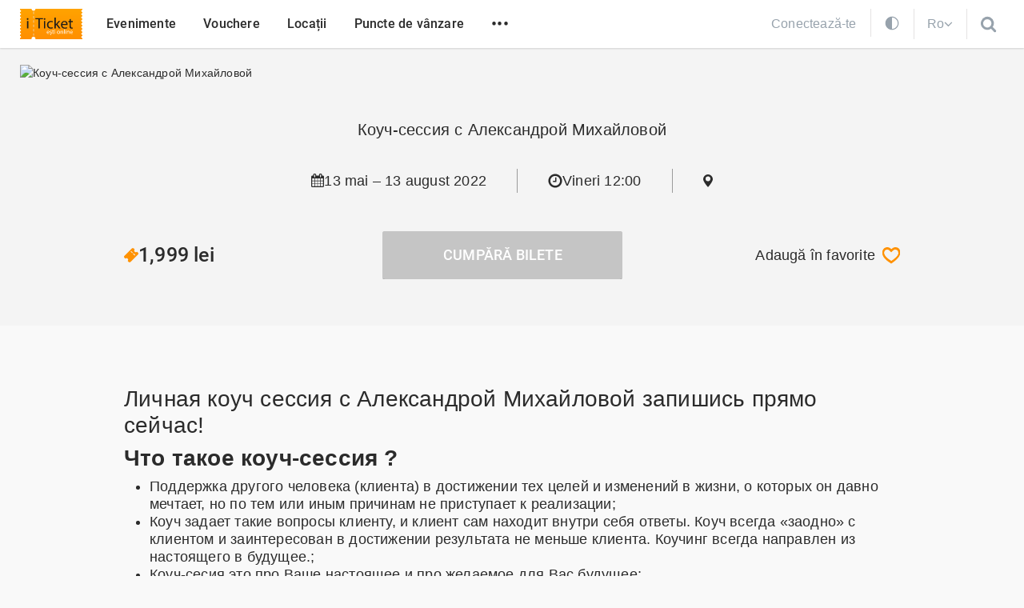

--- FILE ---
content_type: text/html; charset=UTF-8
request_url: https://iticket.md/event/kouch-s-ssiya-s-al-ksandroy-mihaylovoy
body_size: 13865
content:
<!DOCTYPE html>
<html lang="ro">
<head>
    <title>Коуч-сессия с Александрой Михайловой - iTicket</title>
<meta name="description" content="Личиная коуч сессия с Александрой Михайловой">
<meta name="keywords" content="lichinaya-kouch-s-ssiya-s-al-ksandroy-mihaylovoy">
<!-- Open Graph -->
<meta property="og:type" content="website">
<meta property="version:build" content="3.922">
<meta property="og:site_name" content="iTicket">
<meta property="fb:app_id" content="388777554549473">
<meta property="og:title" content="Коуч-сессия с Александрой Михайловой - iTicket.md">
<meta property="og:description"
      content="Личиная коуч сессия с Александрой Михайловой - iTicket.md">
<meta property="og:url" content="https://iticket.md/event/kouch-s-ssiya-s-al-ksandroy-mihaylovoy">
<meta property="og:image" content="https://files.iticket.md/events/legacy/df8cd30beaaed1e895af2dcb98fdd998/df8cd30beaaed1e895af2dcb98fdd998.jpg">
<link rel="canonical" href="https://iticket.md/event/kouch-s-ssiya-s-al-ksandroy-mihaylovoy">
    <link hreflang="ro" rel="alternate" href="https://iticket.md/ro/event/kouch-s-ssiya-s-al-ksandroy-mihaylovoy" />
    <link hreflang="ru" rel="alternate" href="https://iticket.md/ru/event/kouch-s-ssiya-s-al-ksandroy-mihaylovoy" />
    <link hreflang="en" rel="alternate" href="https://iticket.md/en/event/kouch-s-ssiya-s-al-ksandroy-mihaylovoy" />
    <meta name="author" content="iticket.md">
<meta charset="UTF-8">
<meta name="viewport" content="width=device-width, initial-scale=1.0, maximum-scale=1.0">
<meta name="format-detection" content="telephone=no">
<meta name="theme-color" content="#ff9202">

<link rel="shortcut icon" href="https://iticket.md/images/iticket_favicons/site/favicon.ico">
<link rel="apple-touch-icon" sizes="180x180" href="https://iticket.md/images/iticket_favicons/site/apple-touch-icon.png">
<link rel="icon" type="image/png" sizes="32x32" href="https://iticket.md/images/iticket_favicons/site/favicon-32x32.png">
<link rel="icon" type="image/png" sizes="16x16" href="https://iticket.md/images/iticket_favicons/site/favicon-16x16.png">

<meta name="apple-itunes-app" content="app-id=1086480545">
<meta name="csrf-token" content="J2PfCpnakmWLZzFaPy2ULwPhxhAYNGdengz43NtB">
    <link rel="preload" as="style" href="https://iticket.md/build/assets/site_main-BwpvTPt3.css" /><link rel="stylesheet" href="https://iticket.md/build/assets/site_main-BwpvTPt3.css" data-navigate-track="reload" />            <link rel="preload" as="style" href="https://iticket.md/build/assets/event-Ym0VeXsx.css" /><link rel="stylesheet" href="https://iticket.md/build/assets/event-Ym0VeXsx.css" data-navigate-track="reload" />    <!-- Livewire Styles --><style >[wire\:loading][wire\:loading], [wire\:loading\.delay][wire\:loading\.delay], [wire\:loading\.inline-block][wire\:loading\.inline-block], [wire\:loading\.inline][wire\:loading\.inline], [wire\:loading\.block][wire\:loading\.block], [wire\:loading\.flex][wire\:loading\.flex], [wire\:loading\.table][wire\:loading\.table], [wire\:loading\.grid][wire\:loading\.grid], [wire\:loading\.inline-flex][wire\:loading\.inline-flex] {display: none;}[wire\:loading\.delay\.none][wire\:loading\.delay\.none], [wire\:loading\.delay\.shortest][wire\:loading\.delay\.shortest], [wire\:loading\.delay\.shorter][wire\:loading\.delay\.shorter], [wire\:loading\.delay\.short][wire\:loading\.delay\.short], [wire\:loading\.delay\.default][wire\:loading\.delay\.default], [wire\:loading\.delay\.long][wire\:loading\.delay\.long], [wire\:loading\.delay\.longer][wire\:loading\.delay\.longer], [wire\:loading\.delay\.longest][wire\:loading\.delay\.longest] {display: none;}[wire\:offline][wire\:offline] {display: none;}[wire\:dirty]:not(textarea):not(input):not(select) {display: none;}:root {--livewire-progress-bar-color: #2299dd;}[x-cloak] {display: none !important;}[wire\:cloak] {display: none !important;}dialog#livewire-error::backdrop {background-color: rgba(0, 0, 0, .6);}</style>
</head>
<body class=" ">
    <script>
        const theme = localStorage.getItem('theme') || 'auto';
        if (theme === 'dark') {
            document.body.classList.add('dark-mode');
        } else if (theme === 'auto') {
            const prefersDark = window.matchMedia('(prefers-color-scheme: dark)').matches;
            if (prefersDark) {
                document.body.classList.add('dark-mode');
            }
        }
    </script>
        <header>
    <div class="custom-container">
        <div class="top-nav-container">
            <div class="logo">
                <a href="https://iticket.md">
                    <img src="https://iticket.md/assets/images/logo.svg" alt="iTicket logo">
                </a>
            </div>
            <nav class="top-nav">
                <ul>
                                            <li class="">
                            <a href="https://iticket.md/events">
                                Evenimente
                            </a>
                        </li>
                                            <li class="hide-md-down">
                            <a href="https://iticket.md/vouchers">
                                Vouchere
                            </a>
                        </li>
                                            <li class="hide-md-down">
                            <a href="https://iticket.md/event/locations">
                                Locații
                            </a>
                        </li>
                                            <li class="hide-md-down">
                            <a href="https://iticket.md/page/achitare">
                                Puncte de vânzare
                            </a>
                        </li>
                                        <li class="hide-md-down"><span class="open-secondary-menu" data-dropdown="#secondary-menu">•••</span></li>
                    <li class="hide-md-up"><span class="open-secondary-menu" data-dropdown="#mobile-menu">•••</span></li>
                </ul>
            </nav>
            <div class="user-preference">
                                    <a href="https://iticket.md/login" class="profile-login fs-16px">
                        <svg
    style="display:none;height: 18px; width: 19px; position: absolute; left: 0; top: 0;enable-background:new 0 0 19 20;"
    version="1.1" xmlns="http://www.w3.org/2000/svg"
    x="0px" y="0px"
    viewBox="0 0 19 20"
    xml:space="preserve">
                                            <path class="st0" d="M14.1,4.5c0,3.4-1.6,6.9-4.6,7c-3-0.1-4.6-3.6-4.6-7c0-2.2,1.2-4.3,4.6-4.4C12.8,0.2,14.1,2.2,14.1,4.5z
M11.9,11.8c0,0-0.6,1.5-2.4,3.1c-1.9-1.6-2.4-3.1-2.4-3.1C5.3,12.2,0,13.4,0,16.5v1.3c0,1.4,1.1,2,2.5,2h13.9c1.4,0,2.5-0.6,2.5-2
        v-1.3C19,13.4,13.7,12.2,11.9,11.8z" fill="#97a2ac" />
                                        </svg>
                        <span>Conectează-te</span>
                    </a>
                                                <div wire:snapshot="{&quot;data&quot;:{&quot;currentTheme&quot;:&quot;auto&quot;},&quot;memo&quot;:{&quot;id&quot;:&quot;aJoGhzLC48BxZgfvJOBl&quot;,&quot;name&quot;:&quot;site.components.theme-switcher&quot;,&quot;path&quot;:&quot;event\/kouch-s-ssiya-s-al-ksandroy-mihaylovoy&quot;,&quot;method&quot;:&quot;GET&quot;,&quot;release&quot;:&quot;a-a-a&quot;,&quot;children&quot;:[],&quot;scripts&quot;:[],&quot;assets&quot;:[],&quot;errors&quot;:[],&quot;locale&quot;:&quot;ro&quot;},&quot;checksum&quot;:&quot;6d3eebf994e6697fe05c4b7c0d933b6af390ff574811c801902b25e69dbb50dd&quot;}" wire:effects="{&quot;dispatches&quot;:[{&quot;name&quot;:&quot;change-theme-event&quot;,&quot;params&quot;:{&quot;theme&quot;:&quot;auto&quot;}}]}" wire:id="aJoGhzLC48BxZgfvJOBl" class="theme-switcher">
    <a wire:click.prevent="themeSwitch('dark')" class="">
        <svg width="20" height="20" viewBox="0 0 24 24" fill="none" xmlns="http://www.w3.org/2000/svg">
            <path fill-rule="evenodd" clip-rule="evenodd" d="M20.5 12C20.5 16.6944 16.6944 20.5 12 20.5V3.5C16.6944 3.5 20.5 7.30558 20.5 12ZM12 22C17.5228 22 22 17.5228 22 12C22 6.47715 17.5228 2 12 2C6.47715 2 2 6.47715 2 12C2 17.5228 6.47715 22 12 22Z" fill="currentColor"></path>
        </svg>
    </a>
    <a wire:click.prevent="themeSwitch('light')" class="d-none">
        <svg width="20" height="20" viewBox="0 0 24 24" fill="none" xmlns="http://www.w3.org/2000/svg">
            <path fill-rule="evenodd" clip-rule="evenodd" d="M20.2496 14.1987C19.5326 14.3951 18.7782 14.5 18 14.5C13.3056 14.5 9.5 10.6944 9.5 5.99999C9.5 5.22185 9.60487 4.4674 9.80124 3.75043C6.15452 4.72095 3.46777 8.04578 3.46777 11.9981C3.46777 16.7114 7.28864 20.5323 12.0019 20.5323C15.9543 20.5323 19.2791 17.8455 20.2496 14.1987ZM20.5196 12.5328C19.7378 12.8346 18.8882 13 18 13C14.134 13 11 9.86598 11 5.99999C11 5.11181 11.1654 4.26226 11.4671 3.48047C11.6142 3.09951 11.7935 2.73464 12.0019 2.38923C12.0888 2.24526 12.1807 2.10466 12.2774 1.9677C12.1858 1.96523 12.094 1.96399 12.0019 1.96399C11.4758 1.96399 10.9592 2.00448 10.455 2.0825C5.64774 2.8264 1.96777 6.98251 1.96777 11.9981C1.96777 17.5398 6.46021 22.0323 12.0019 22.0323C17.0176 22.0323 21.1737 18.3523 21.9176 13.545C21.9956 13.0408 22.0361 12.5242 22.0361 11.9981C22.0361 11.906 22.0348 11.8141 22.0323 11.7226C21.8953 11.8193 21.7547 11.9112 21.6107 11.9981C21.2653 12.2065 20.9005 12.3858 20.5196 12.5328Z" fill="currentColor"></path>
            <path d="M16.3333 5.33333L17.5 3L18.6667 5.33333L21 6.5L18.6667 7.66667L17.5 10L16.3333 7.66667L14 6.5L16.3333 5.33333Z" fill="currentColor"></path>
        </svg>
    </a>
    <a wire:click.prevent="themeSwitch('auto')" class="d-none">
        <svg width="20" height="20" viewBox="0 0 24 24" fill="none" xmlns="http://www.w3.org/2000/svg">
            <path d="M12.0002 3.29071V1.76746M5.8418 18.1585L4.7647 19.2356M12.0002 22.2326V20.7093M19.2357 4.76456L18.1586 5.84166M20.7095 12H22.2327M18.1586 18.1584L19.2357 19.2355M1.76758 12H3.29083M4.76462 4.7645L5.84173 5.8416M15.7123 8.2877C17.7626 10.338 17.7626 13.6621 15.7123 15.7123C13.6621 17.7626 10.338 17.7626 8.2877 15.7123C6.23745 13.6621 6.23745 10.338 8.2877 8.2877C10.338 6.23745 13.6621 6.23745 15.7123 8.2877Z" stroke="currentColor" stroke-width="1.5" stroke-linecap="square" stroke-linejoin="round"></path>
        </svg>
    </a>
</div>
                <div class="open-lang hide-md-down" data-dropdown="#language-menu">
                    <span>Ro</span>
                                            <svg xmlns="http://www.w3.org/2000/svg" width="11" height="7"><path fill-rule="evenodd" d="m10.2 1.4-.1.2L5.7 6a.3.3 0 0 1-.5 0L.8 1.6a.3.3 0 0 1 0-.4l.5-.5a.3.3 0 0 1 .4 0l3.8 3.7L9.2.7a.3.3 0 0 1 .4 0l.5.5.1.2z"/></svg>
                                    </div>
                <span class="open-search" data-dropdown="#search-row">
                    <svg style="height: 27px; width: 21px;"  viewBox="0 0 23 23" >
    <path d="M14.5 9c0-1.5-.5-2.9-1.6-4a5.4 5.4 0 0 0-4-1.6c-1.6 0-2.9.5-4 1.6a5.4 5.4 0 0 0-1.7 4c0 1.6.6 2.9 1.7 4a5.4 5.4 0 0 0 4 1.7c1.5 0 2.9-.6 4-1.7a5.4 5.4 0 0 0 1.6-4zM21 19.5c0 .5-.2.8-.5 1.2-.3.3-.7.4-1.1.4-.5 0-.8-.1-1.2-.4L14 16.3a8.7 8.7 0 0 1-11.3-1A8.9 8.9 0 0 1 .7 5.6 8.9 8.9 0 1 1 16.2 14l4.3 4.3c.3.3.5.7.5 1.1z" ></path>
</svg>
                </span>
            </div>
        </div>
    </div>
</header>

<div class="header-bottom-dropdown dropdown search-row-dropdown" id="search-row" style="display: none;">
    <div class="dropdown-content">
        <div class="custom-container">

            <form class="search-header-form" action="https://iticket.md/search/index" method="GET">
                <div class="dropdown-header">



                    <input id="header-search" name="text" type="text" placeholder="Caută" autocomplete="off">
                    <div class="close-search-form" data-close-dropdown="#search-row">
                        <svg width="17" height="17" xmlns="http://www.w3.org/2000/svg">
    <g stroke="#2B2B2B" stroke-width="3" fill="none" fill-rule="evenodd" stroke-linecap="round">
        <path d="M1.5 1.5l14 14"/>
        <path d="M15.5 1.5l-14 14"/>
    </g>
</svg>
                    </div>
                </div>
                <div wire:snapshot="{&quot;data&quot;:{&quot;pageSearch&quot;:true,&quot;withLoadMore&quot;:false,&quot;outputNoResult&quot;:true,&quot;category&quot;:0,&quot;city&quot;:0,&quot;location&quot;:0,&quot;partner&quot;:0,&quot;search&quot;:&quot;&quot;,&quot;from&quot;:&quot;&quot;,&quot;to&quot;:&quot;&quot;,&quot;price&quot;:&quot;&quot;,&quot;sort&quot;:&quot;&quot;,&quot;view&quot;:&quot;grid&quot;,&quot;page&quot;:0,&quot;block&quot;:null,&quot;blockName&quot;:&quot;&quot;},&quot;memo&quot;:{&quot;id&quot;:&quot;36utVO7tkhuxDmT2fUlH&quot;,&quot;name&quot;:&quot;event.event-search&quot;,&quot;path&quot;:&quot;event\/kouch-s-ssiya-s-al-ksandroy-mihaylovoy&quot;,&quot;method&quot;:&quot;GET&quot;,&quot;release&quot;:&quot;a-a-a&quot;,&quot;children&quot;:[],&quot;scripts&quot;:[],&quot;assets&quot;:[],&quot;errors&quot;:[],&quot;locale&quot;:&quot;ro&quot;},&quot;checksum&quot;:&quot;71612aaf93aa562bc61641cff67b4b915949d97b6d250bb22ebc13ece796866a&quot;}" wire:effects="{&quot;url&quot;:{&quot;location&quot;:{&quot;as&quot;:&quot;location&quot;,&quot;use&quot;:&quot;push&quot;,&quot;alwaysShow&quot;:false,&quot;except&quot;:0},&quot;price&quot;:{&quot;as&quot;:&quot;price&quot;,&quot;use&quot;:&quot;push&quot;,&quot;alwaysShow&quot;:false,&quot;except&quot;:&quot;&quot;},&quot;sort&quot;:{&quot;as&quot;:&quot;sort&quot;,&quot;use&quot;:&quot;push&quot;,&quot;alwaysShow&quot;:false,&quot;except&quot;:&quot;&quot;},&quot;from&quot;:{&quot;as&quot;:&quot;from&quot;,&quot;use&quot;:&quot;push&quot;,&quot;alwaysShow&quot;:false,&quot;except&quot;:&quot;&quot;},&quot;to&quot;:{&quot;as&quot;:&quot;to&quot;,&quot;use&quot;:&quot;push&quot;,&quot;alwaysShow&quot;:false,&quot;except&quot;:&quot;&quot;},&quot;view&quot;:{&quot;as&quot;:&quot;view&quot;,&quot;use&quot;:&quot;push&quot;,&quot;alwaysShow&quot;:false,&quot;except&quot;:&quot;grid&quot;}},&quot;listeners&quot;:[&quot;eventFilterSearch&quot;,&quot;eventFilterCategory&quot;,&quot;eventFilterLocation&quot;,&quot;eventFilterPrice&quot;,&quot;eventFilterSort&quot;,&quot;eventFilterDate&quot;,&quot;eventFilterReset&quot;,&quot;eventFilterView&quot;],&quot;dispatches&quot;:[{&quot;name&quot;:&quot;reset-event-filters&quot;,&quot;params&quot;:[]}]}" wire:id="36utVO7tkhuxDmT2fUlH" class="search-result">
    <!--[if BLOCK]><![endif]--><!--[if ENDBLOCK]><![endif]--></div>
            </form>
        </div>
    </div>
</div>
<div class="header-bottom-dropdown dropdown" id="secondary-menu" style="display: none">
    <div class="custom-container">
        <div class="secondary-menu">
            <nav>
                <ul>
                                            <li>
                            <a href="https://iticket.md/page/contacts">Contactează-ne</a>
                        </li>
                                            <li>
                            <a href="https://iticket.md/page/about-us">Despre noi</a>
                        </li>
                                            <li>
                            <a href="https://iticket.md/page/conditii">Termeni și condiții</a>
                        </li>
                                            <li>
                            <a href="https://iticket.md/page/faq">Întrebări frecvente</a>
                        </li>
                                            <li>
                            <a href="https://iticket.md/page/service">Servicii</a>
                        </li>
                                            <li>
                            <a href="https://iticket.md/page/voucher-cultural">Voucher Cultural</a>
                        </li>
                                    </ul>
                <div class="social-network ">
    <a href="https://www.instagram.com/iticket.md/" target="_blank" class="instagram">
        <figure>
            <svg xmlns="http://www.w3.org/2000/svg" width="18" height="18">
                <path d="M12 9a3 3 0 0 0-6 0 3 3 0 0 0 6 0zm1.6 0a4.6 4.6 0 1 1-9.2 0 4.6 4.6 0 0 1 9.2 0zM15 4.2c0 .6-.5 1-1.1 1a1 1 0 0 1-1-1c0-.6.4-1 1-1s1 .4 1 1zM9 1.6c-1.3 0-4.1 0-5.3.4-.4.1-.7.3-1 .7-.4.3-.6.6-.7 1-.5 1.2-.4 4-.4 5.3 0 1.3 0 4.1.4 5.3.1.4.3.7.7 1 .3.4.6.6 1 .7 1.2.5 4 .4 5.3.4 1.3 0 4.1 0 5.3-.4.4-.1.7-.3 1-.7.4-.3.6-.6.7-1 .5-1.2.4-4 .4-5.3 0-1.3 0-4.1-.4-5.3-.1-.4-.3-.7-.7-1-.3-.4-.6-.6-1-.7-1.2-.5-4-.4-5.3-.4zM18 9v3.7a5.8 5.8 0 0 1-1.5 3.8c-1 1-2.3 1.4-3.8 1.4L9 18H5.3a5.8 5.8 0 0 1-3.8-1.5c-1-1-1.4-2.3-1.4-3.8L0 9V5.3c.1-1.5.5-2.7 1.5-3.8C2.5.5 3.8.1 5.3.1L9 0h3.7c1.5.1 2.7.5 3.8 1.5 1 1 1.4 2.3 1.4 3.8L18 9z"></path>
            </svg>
        </figure>
        <span> Instagram </span>
    </a>
    <a href="https://www.facebook.com/iticket.md" target="_blank" class="facebook">
        <figure>
            <svg xmlns="http://www.w3.org/2000/svg" xml:space="preserve" width="9.5" height="19" viewBox="0.3 0.5 9.5 19">
                <path d="M6.6 19.5H2.4V10H.3V6.7h2v-2C2.4 2.2 3.6.6 7 .6h2.8v3.3H8c-1.3 0-1.4.4-1.4 1.3v1.6h3.2L9.3 10H6.6v9.5z"></path>
            </svg>
        </figure>
        <span> Facebook </span>
    </a>
    <a href="https://www.youtube.com/channel/UC7kK6mMwDgoThbU_TyHDM1g" target="_blank" class="facebook">
        <figure>
            <svg xmlns="http://www.w3.org/2000/svg" viewBox="0 0 576 512" width="25">
                <path d="M549.7 124a68.6 68.6 0 0 0-48.3-48.5C458.8 64 288 64 288 64S117.2 64 74.6 75.5c-23.5 6.3-42 25-48.3 48.6C15 167 15 256.4 15 256.4s0 89.4 11.4 132.3a67.6 67.6 0 0 0 48.3 47.8C117.2 448 288 448 288 448s170.8 0 213.4-11.5a67.6 67.6 0 0 0 48.3-47.8C561 345.8 561 256.4 561 256.4s0-89.5-11.4-132.3zM232 337.7V175.2L375 256.4 232 337.6z"></path>
            </svg>
        </figure>
        <span> Youtube </span>
    </a>
    <a href="https://t.me/iTicket_md" target="_blank" class="telegram">
        <figure>
            <svg fill="#9B9B9B" xmlns="http://www.w3.org/2000/svg"  viewBox="5 5 55 55" width="25px" height="25px"><path d="M32,10c12.15,0,22,9.85,22,22s-9.85,22-22,22s-22-9.85-22-22S19.85,10,32,10z M39.589,40.968	c0.404-1.241,2.301-13.615,2.534-16.054c0.071-0.738-0.163-1.229-0.619-1.449c-0.553-0.265-1.371-0.133-2.322,0.21	c-1.303,0.47-17.958,7.541-18.92,7.951c-0.912,0.388-1.775,0.81-1.775,1.423c0,0.431,0.256,0.673,0.96,0.924	c0.732,0.261,2.577,0.82,3.668,1.121c1.05,0.29,2.243,0.038,2.913-0.378c0.709-0.441,8.901-5.921,9.488-6.402	c0.587-0.48,1.056,0.135,0.576,0.616c-0.48,0.48-6.102,5.937-6.844,6.693c-0.901,0.917-0.262,1.868,0.343,2.249	c0.689,0.435,5.649,3.761,6.396,4.295c0.747,0.534,1.504,0.776,2.198,0.776C38.879,42.942,39.244,42.028,39.589,40.968z"/></svg>
        </figure>
        <span> Telegram </span>
    </a>
</div>
            </nav>
        </div>
    </div>
</div>
    <div class="header-bottom-dropdown dropdown" id="language-menu" style="display: none">
        <div class="custom-container">
            <div class="secondary-menu">
                <nav>
                    <ul>
                                                    <li>
                                <a rel="alternate" hreflang="ro" href="https://iticket.md/ro/event/kouch-s-ssiya-s-al-ksandroy-mihaylovoy" class="current">
                                    Română
                                </a>
                            </li>
                                                    <li>
                                <a rel="alternate" hreflang="ru" href="https://iticket.md/ru/event/kouch-s-ssiya-s-al-ksandroy-mihaylovoy" class="">
                                    Русский
                                </a>
                            </li>
                                                    <li>
                                <a rel="alternate" hreflang="en" href="https://iticket.md/en/event/kouch-s-ssiya-s-al-ksandroy-mihaylovoy" class="">
                                    English
                                </a>
                            </li>
                                            </ul>
                </nav>
            </div>
        </div>
    </div>
<div class="mobile-menu dropdown" id="mobile-menu" style="display: none">
    <div class="dropdown-content">
        <div class="top-mobile-menu">
            <div class="dropdown-header">
                <div class="logo">
                    <a href="https://iticket.md">iTicket</a>
                </div>
                <div class="close-dropdown" data-close-dropdown="#mobile-menu">
                    <svg width="17" height="17" xmlns="http://www.w3.org/2000/svg">
                        <g stroke="#2B2B2B" stroke-width="3" fill="none" fill-rule="evenodd" stroke-linecap="round">
                            <path d="M1.5 1.5l14 14"></path>
                            <path d="M15.5 1.5l-14 14"></path>
                        </g>
                    </svg>
                </div>
            </div>
            <div class="login_line">
                                                    <a href="https://iticket.md/login">
                        <svg
                            style="display:none;height: 18px; width: 19px; position: absolute; left: 0; top: 0;enable-background:new 0 0 19 20;"
                            version="1.1" xmlns="http://www.w3.org/2000/svg"
                            x="0px" y="0px"
                            viewBox="0 0 19 20"
                            xml:space="preserve">
                                        <path class="st0" d="M14.1,4.5c0,3.4-1.6,6.9-4.6,7c-3-0.1-4.6-3.6-4.6-7c0-2.2,1.2-4.3,4.6-4.4C12.8,0.2,14.1,2.2,14.1,4.5z
     M11.9,11.8c0,0-0.6,1.5-2.4,3.1c-1.9-1.6-2.4-3.1-2.4-3.1C5.3,12.2,0,13.4,0,16.5v1.3c0,1.4,1.1,2,2.5,2h13.9c1.4,0,2.5-0.6,2.5-2
    v-1.3C19,13.4,13.7,12.2,11.9,11.8z" fill="#97a2ac" />
                                    </svg>
                        <span>Conectează-te</span>
                    </a>
                            </div>






            <nav>
                <ul>
                                            <li>
                            <a href="https://iticket.md/events">
                                Evenimente
                            </a>
                        </li>
                                            <li>
                            <a href="https://iticket.md/vouchers">
                                Vouchere
                            </a>
                        </li>
                                            <li>
                            <a href="https://iticket.md/event/locations">
                                Locații
                            </a>
                        </li>
                                            <li>
                            <a href="https://iticket.md/page/achitare">
                                Puncte de vânzare
                            </a>
                        </li>
                                                                <li>
                            <a href="https://iticket.md/page/contacts">Contactează-ne</a>
                        </li>
                                            <li>
                            <a href="https://iticket.md/page/about-us">Despre noi</a>
                        </li>
                                            <li>
                            <a href="https://iticket.md/page/conditii">Termeni și condiții</a>
                        </li>
                                            <li>
                            <a href="https://iticket.md/page/faq">Întrebări frecvente</a>
                        </li>
                                            <li>
                            <a href="https://iticket.md/page/service">Servicii</a>
                        </li>
                                            <li>
                            <a href="https://iticket.md/page/voucher-cultural">Voucher Cultural</a>
                        </li>
                                    </ul>
            </nav>
        </div>
        <div class="bottom-mobile-menu">
            <div class="social-network ">
    <a href="https://www.instagram.com/iticket.md/" target="_blank" class="instagram">
        <figure>
            <svg xmlns="http://www.w3.org/2000/svg" width="18" height="18">
                <path d="M12 9a3 3 0 0 0-6 0 3 3 0 0 0 6 0zm1.6 0a4.6 4.6 0 1 1-9.2 0 4.6 4.6 0 0 1 9.2 0zM15 4.2c0 .6-.5 1-1.1 1a1 1 0 0 1-1-1c0-.6.4-1 1-1s1 .4 1 1zM9 1.6c-1.3 0-4.1 0-5.3.4-.4.1-.7.3-1 .7-.4.3-.6.6-.7 1-.5 1.2-.4 4-.4 5.3 0 1.3 0 4.1.4 5.3.1.4.3.7.7 1 .3.4.6.6 1 .7 1.2.5 4 .4 5.3.4 1.3 0 4.1 0 5.3-.4.4-.1.7-.3 1-.7.4-.3.6-.6.7-1 .5-1.2.4-4 .4-5.3 0-1.3 0-4.1-.4-5.3-.1-.4-.3-.7-.7-1-.3-.4-.6-.6-1-.7-1.2-.5-4-.4-5.3-.4zM18 9v3.7a5.8 5.8 0 0 1-1.5 3.8c-1 1-2.3 1.4-3.8 1.4L9 18H5.3a5.8 5.8 0 0 1-3.8-1.5c-1-1-1.4-2.3-1.4-3.8L0 9V5.3c.1-1.5.5-2.7 1.5-3.8C2.5.5 3.8.1 5.3.1L9 0h3.7c1.5.1 2.7.5 3.8 1.5 1 1 1.4 2.3 1.4 3.8L18 9z"></path>
            </svg>
        </figure>
        <span> Instagram </span>
    </a>
    <a href="https://www.facebook.com/iticket.md" target="_blank" class="facebook">
        <figure>
            <svg xmlns="http://www.w3.org/2000/svg" xml:space="preserve" width="9.5" height="19" viewBox="0.3 0.5 9.5 19">
                <path d="M6.6 19.5H2.4V10H.3V6.7h2v-2C2.4 2.2 3.6.6 7 .6h2.8v3.3H8c-1.3 0-1.4.4-1.4 1.3v1.6h3.2L9.3 10H6.6v9.5z"></path>
            </svg>
        </figure>
        <span> Facebook </span>
    </a>
    <a href="https://www.youtube.com/channel/UC7kK6mMwDgoThbU_TyHDM1g" target="_blank" class="facebook">
        <figure>
            <svg xmlns="http://www.w3.org/2000/svg" viewBox="0 0 576 512" width="25">
                <path d="M549.7 124a68.6 68.6 0 0 0-48.3-48.5C458.8 64 288 64 288 64S117.2 64 74.6 75.5c-23.5 6.3-42 25-48.3 48.6C15 167 15 256.4 15 256.4s0 89.4 11.4 132.3a67.6 67.6 0 0 0 48.3 47.8C117.2 448 288 448 288 448s170.8 0 213.4-11.5a67.6 67.6 0 0 0 48.3-47.8C561 345.8 561 256.4 561 256.4s0-89.5-11.4-132.3zM232 337.7V175.2L375 256.4 232 337.6z"></path>
            </svg>
        </figure>
        <span> Youtube </span>
    </a>
    <a href="https://t.me/iTicket_md" target="_blank" class="telegram">
        <figure>
            <svg fill="#9B9B9B" xmlns="http://www.w3.org/2000/svg"  viewBox="5 5 55 55" width="25px" height="25px"><path d="M32,10c12.15,0,22,9.85,22,22s-9.85,22-22,22s-22-9.85-22-22S19.85,10,32,10z M39.589,40.968	c0.404-1.241,2.301-13.615,2.534-16.054c0.071-0.738-0.163-1.229-0.619-1.449c-0.553-0.265-1.371-0.133-2.322,0.21	c-1.303,0.47-17.958,7.541-18.92,7.951c-0.912,0.388-1.775,0.81-1.775,1.423c0,0.431,0.256,0.673,0.96,0.924	c0.732,0.261,2.577,0.82,3.668,1.121c1.05,0.29,2.243,0.038,2.913-0.378c0.709-0.441,8.901-5.921,9.488-6.402	c0.587-0.48,1.056,0.135,0.576,0.616c-0.48,0.48-6.102,5.937-6.844,6.693c-0.901,0.917-0.262,1.868,0.343,2.249	c0.689,0.435,5.649,3.761,6.396,4.295c0.747,0.534,1.504,0.776,2.198,0.776C38.879,42.942,39.244,42.028,39.589,40.968z"/></svg>
        </figure>
        <span> Telegram </span>
    </a>
</div>
            <div class="mob_lang_menu">
                                                            <a rel="alternate" hreflang="ro" href="https://iticket.md/ro/event/kouch-s-ssiya-s-al-ksandroy-mihaylovoy" class="active">
                            Română
                        </a>
                                            <a rel="alternate" hreflang="ru" href="https://iticket.md/ru/event/kouch-s-ssiya-s-al-ksandroy-mihaylovoy" class="">
                            Русский
                        </a>
                                            <a rel="alternate" hreflang="en" href="https://iticket.md/en/event/kouch-s-ssiya-s-al-ksandroy-mihaylovoy" class="">
                            English
                        </a>
                                                </div>
        </div>
    </div>
</div>
    <main class="">
                        <div class="event-banner">
            <div class="custom-container">
                <picture>
                                                                <source type="image/webp" srcset='https://files.iticket.md/events/legacy/df8cd30beaaed1e895af2dcb98fdd998/df8cd30beaaed1e895af2dcb98fdd998.webp'>
                        <source type="image/jpeg" srcset='https://files.iticket.md/events/legacy/df8cd30beaaed1e895af2dcb98fdd998/df8cd30beaaed1e895af2dcb98fdd998.jpg'>
                                        <img src="https://files.iticket.md/events/legacy/df8cd30beaaed1e895af2dcb98fdd998/df8cd30beaaed1e895af2dcb98fdd998.jpg" alt="Коуч-сессия с Александрой Михайловой" loading="lazy" width="100%">
                </picture>
                <h1 class="event-title">
                    Коуч-сессия с Александрой Михайловой
                </h1>
                <div class="date-time-location">
                    <div class="item">
                        <img src="https://iticket.md/assets/icons/calendar.svg" alt="">
                        13 mai – 13 august 2022
                    </div>
                    <div class="item">
                        <img src="https://iticket.md/assets/icons/clock.svg" alt="">
                        Vineri 12:00
                    </div>
                    <div class="item">
                        <img src="https://iticket.md/assets/icons/point-dark.svg" alt="">
                                                    
                                            </div>
                </div>
            </div>
            <div class="small-custom-container">
                <div class="price-buy-like">
                                            <div class="price font-semibold">
                            <svg width="18" height="18" viewBox="0 0 18 18" xmlns="http://www.w3.org/2000/svg">
                                <path d="M17.6 8L8 17.5c-.3.3-.7.4-1 .4-.4 0-.8 0-1-.4l-1.4-1.3c.4-.4.6-1 .6-1.5 0-.6-.2-1-.6-1.4-.4-.4-.8-.6-1.4-.6-.6 0-1 .2-1.5.6L.4 12c-.3-.3-.4-.6-.4-1 0-.3 0-.7.4-1L10 .5c.3-.3.7-.4 1-.4.4 0 .8 0 1 .4l1.4 1.3c-.4.4-.6 1-.6 1.5 0 .6.2 1 .6 1.4.4.4.8.6 1.4.6.6 0 1-.2 1.5-.6L17.6 6c.3.2.4.6.4 1 0 .3 0 .6-.4 1zM9 3.6l-.8.7 2 2L11 6l-2-2zm3 3l-.8.8 2 2 1-.6-2.3-2.2z" fill="#ff9202" fill-rule="evenodd"/>
                            </svg>
                            1,999 lei
                        </div>
                                                                <a class="pc-price-button disabled" style='background-color: #C1C1C1'>
                                                            <span>Cumpără bilete</span>
                                                    </a>
                                        <div wire:snapshot="{&quot;data&quot;:{&quot;eventId&quot;:9718,&quot;withText&quot;:true},&quot;memo&quot;:{&quot;id&quot;:&quot;P5BYwrKW7BYqy1lN90Mg&quot;,&quot;name&quot;:&quot;event.event-favorite-icon&quot;,&quot;path&quot;:&quot;event\/kouch-s-ssiya-s-al-ksandroy-mihaylovoy&quot;,&quot;method&quot;:&quot;GET&quot;,&quot;release&quot;:&quot;a-a-a&quot;,&quot;children&quot;:[],&quot;scripts&quot;:[],&quot;assets&quot;:[],&quot;errors&quot;:[],&quot;locale&quot;:&quot;ro&quot;},&quot;checksum&quot;:&quot;321155db41045370c226c72f72af445ed5f0234b8d53d2f9a3d9de52dcf5888d&quot;}" wire:effects="[]" wire:id="P5BYwrKW7BYqy1lN90Mg" class="liked_txt" wire:click="toggleFavorite">
    <span class="liked " data-action=favorite data-event="9718">
        <span class="">Adaugă în favorite</span>
        <span class="hidden">Elimină din favorite</span>
    </span>
</div>
                </div>
            </div>
        </div>
        <div class="small-custom-container event-item">
            <div class="content">
                <div>
<h3>Личная коуч сессия с Александрой Михайловой запишись прямо сейчас!</h3>
<h3><strong>Что такое коуч-сессия ?</strong></h3>
<ul>
<li>Поддержка другого человека (клиента) в достижении тех целей и изменений в жизни, о которых он давно мечтает, но по тем или иным причинам не приступает к реализации;</li>
<li><span>Коуч задает такие вопросы клиенту, и клиент сам находит внутри себя ответы. Коуч всегда «заодно» с клиентом и заинтересован в достижении результата не меньше клиента. Коучинг всегда направлен из настоящего в будущее.;</span></li>
<li>Коуч-сесия это про Ваше настоящее и про желаемое для Вас будущее;</li>
<li><span>Коуч-сесия это диалог двух взрослых людей, в котором коуч задает вопросы, слушает и помогает найти ответы в своем сознании. Продолжительность коуч-сессии – до 60 минут.</span></li>
</ul>
</div>
<div>
<p><strong>Что дает коуч-сессия?</strong></p>
<ul>
<li>Раскроете свой внутренний потенциал;</li>
<li><strong>Найдёте ответы, нужные именно Вам</strong>, которые коррелируют с Вашим внутренним состоянием, а не вычитаны в Интернете или услышаны от окружающих;</li>
<li>Поймете свои <strong>истинные желания и цели, и что конкретно нужно сделать</strong>, для их достижения прямо здесь и сейчас;</li>
<li>Измените своё отношение к себе и окружающей действительности, так, что возвращение подобной ситуации станет невозможным. Новая Вы - новая жизнь.</li>
</ul>
<p><strong>Ваши результаты коуч-сесии:</strong></p>
<ul>
<li>Повысите уровень своей осознанности;</li>
<li>У вас появится видение того, что вы хотите и как этого достичь, конкретный план и стратегия достижения;</li>
<li>У вас будет ресурс и энергия для реализации задуманного. Ваш внутренний потенциал не позволит вам не достичь результата.</li>
</ul>
<p><strong>Каких результатов вы получите с помощью коуча?</strong></p>
<ol>
<li>Придете быстро к своим целям</li>
<li>Обретете гармонию и баланс во всех сферах жизни</li>
<li>Получите успех в профессиональной сфере</li>
<li>Избавитесь от личностных проблем</li>
<li>Повысите свой уровень осознанности</li>
</ol>
<p><strong>Метод работы: </strong>индивидуальное сопровождение до результата</p>
<ol>
<li>Этап: Собеседование с целью выведения запроса;</li>
<li>Этап: Постановка целей и планирование.</li>
</ol>
<p><strong>Обо мне:</strong></p>
<ul>
<li><strong>Сертифицированный профессиональный коуч.</strong></li>
<li>Прошла обучение в <strong>Erickson Coaching International</strong><span> </span>- одном из лучших университетов коучинга в мире.</li>
<li>Работаю по стандартам <strong>Международной Федерации Коучинга (PCC ICF</strong><strong>)</strong>.</li>
</ul>
<p><strong>Коуч-специализации:</strong></p>
<ul>
<li>Коучинг Личной Эффективности</li>
<li>Командный коучинг</li>
<li>Семейный коучинг.</li>
</ul>
<p><strong>Профессиональный опыт:</strong></p>
<ul>
<li>15 лет в бизнесе</li>
<li>5 лет в руководящих должностях</li>
<li>10 лет в маркетинге</li>
<li>3 года Лидер в прямых продажах</li>
<li>Тренер Эриксоновского Университета</li>
<li>Коучинг-программы для родителей</li>
<li>Мама 2 детей</li>
<li></li>
</ul>
</div>
<p> </p>
            </div>
            <div class="content-socials">
                <a target="_blank" href="https://www.facebook.com/sharer/sharer.php?u=https://iticket.md/event/kouch-s-ssiya-s-al-ksandroy-mihaylovoy"
                   data-action='ga.share'
                   data-method='facebook'
                   data-item='9718'
                   class="one-button btn-facebook clearfix">
                    <svg version="1.1" xmlns="http://www.w3.org/2000/svg" xmlns:xlink="http://www.w3.org/1999/xlink"
                         width="12px" height="20px" viewBox="0 0 33 56">
                        <path
                            d="M29.969 0.375v8.25h-4.906c-3.844 0-4.563 1.844-4.563 4.5v5.906h9.156l-1.219 9.25h-7.938v23.719h-9.562v-23.719h-7.969v-9.25h7.969v-6.812c0-7.906 4.844-12.219 11.906-12.219 3.375 0 6.281 0.25 7.125 0.375z"
                            fill="#4668A9"></path>
                    </svg>
                </a>
                <a target="_blank" href="https://www.twitter.com/share?url=https://iticket.md/event/kouch-s-ssiya-s-al-ksandroy-mihaylovoy"
                   data-action='ga.share'
                   data-method='twitter'
                   data-item='9718'
                   class="one-button btn-twitter clearfix">
                    <svg xmlns="http://www.w3.org/2000/svg" width='20px' height='20px' shape-rendering="geometricPrecision" text-rendering="geometricPrecision" image-rendering="optimizeQuality" fill-rule="evenodd" clip-rule="evenodd" viewBox="0 0 512 462.799"><path fill-rule="nonzero" d="M403.229 0h78.506L310.219 196.04 512 462.799H354.002L230.261 301.007 88.669 462.799h-78.56l183.455-209.683L0 0h161.999l111.856 147.88L403.229 0zm-27.556 415.805h43.505L138.363 44.527h-46.68l283.99 371.278z"/></svg>
                </a>
                <a target="_blank" href="https://t.me/share/url?url=https://iticket.md/event/kouch-s-ssiya-s-al-ksandroy-mihaylovoy&text=Коуч-сессия с Александрой Михайловой"
                   data-action='ga.share'
                   data-method='instagram'
                   data-item='9718'
                   class="one-button btn-telegram clearfix">
                    <svg width="24px" height="24px" version="1.1" xmlns="http://www.w3.org/2000/svg" xmlns:xlink="http://www.w3.org/1999/xlink" xml:space="preserve" style="fill-rule:evenodd;clip-rule:evenodd;stroke-linejoin:round;stroke-miterlimit:1.41421;margin-top: -4px;"><path fill="#28a9ea"  d="M18.384,22.779c0.322,0.228 0.737,0.285 1.107,0.145c0.37,-0.141 0.642,-0.457 0.724,-0.84c0.869,-4.084 2.977,-14.421 3.768,-18.136c0.06,-0.28 -0.04,-0.571 -0.26,-0.758c-0.22,-0.187 -0.525,-0.241 -0.797,-0.14c-4.193,1.552 -17.106,6.397 -22.384,8.35c-0.335,0.124 -0.553,0.446 -0.542,0.799c0.012,0.354 0.25,0.661 0.593,0.764c2.367,0.708 5.474,1.693 5.474,1.693c0,0 1.452,4.385 2.209,6.615c0.095,0.28 0.314,0.5 0.603,0.576c0.288,0.075 0.596,-0.004 0.811,-0.207c1.216,-1.148 3.096,-2.923 3.096,-2.923c0,0 3.572,2.619 5.598,4.062Zm-11.01,-8.677l1.679,5.538l0.373,-3.507c0,0 6.487,-5.851 10.185,-9.186c0.108,-0.098 0.123,-0.262 0.033,-0.377c-0.089,-0.115 -0.253,-0.142 -0.376,-0.064c-4.286,2.737 -11.894,7.596 -11.894,7.596Z"/></svg>
                </a>
            </div>
        </div>
        <div class='custom-container'>
            <a href="https://iticket.md/event/sympho-love" target="_blank" data-action='ga.select-banner' data-name='3'>
                         <img style="width: 100%; border-radius: 10px;" src="https://files.iticket.md/banners/images/2026-01-05-695bbfd8dae48.gif" alt="">
                    </a>
    </div>
                    <div id="map" class="my-4"></div>
                <div class="container container-similar">
    <div class="event_category">
        <h3 class="page-title">Evenimente similare</h3>
        <div class="tab-content row home-carousel">
                            <div class="col-6 col-md-3 col-sm-6 col-xs-6">
                    <div class="card">
    <div class="card-favorite-container">
        <div wire:snapshot="{&quot;data&quot;:{&quot;eventId&quot;:20836,&quot;withText&quot;:false},&quot;memo&quot;:{&quot;id&quot;:&quot;v7ENsg9PBoh26316PwZV&quot;,&quot;name&quot;:&quot;event.event-favorite-icon&quot;,&quot;path&quot;:&quot;event\/kouch-s-ssiya-s-al-ksandroy-mihaylovoy&quot;,&quot;method&quot;:&quot;GET&quot;,&quot;release&quot;:&quot;a-a-a&quot;,&quot;children&quot;:[],&quot;scripts&quot;:[],&quot;assets&quot;:[],&quot;errors&quot;:[],&quot;locale&quot;:&quot;ro&quot;},&quot;checksum&quot;:&quot;3206df42bc8960f57a38756a01d4635c074562354543a18312d7bb35ac822432&quot;}" wire:effects="[]" wire:id="v7ENsg9PBoh26316PwZV" class="event-favorite" data-action='favorite' data-event='20836' wire:click="toggleFavorite">
    <img class="heart " src="https://iticket.md/assets/icons/heart.svg" loading="lazy" width="20" title="Adaugă în favorite" alt="Adaugă în favorite" wire:loading.class.add="d-none">
    <img class="d-none" src="https://iticket.md/assets/loadings/rolling.svg" loading="lazy" width="20" wire:loading.class.remove="d-none">
</div>
    </div>
    <div class="card-category">
        Diverse, Training
    </div>
    <a href="https://iticket.md/event/prakticeskii-master-klass-prodazi-bez-otkazov-kak-dovodit-klienta-do-oplaty-s-pervogo-kontakta" data-action='select-event' data-list-id='1_similar' data-list-name='Similar' data-id='20836'>
        <picture>
                                        <source type="image/webp" srcset='https://files.iticket.md/events/20836/[base64].webp'>
                <source type="image/jpeg" srcset='https://files.iticket.md/events/20836/[base64].jpg'>
                        <img src="https://files.iticket.md/events/20836/[base64].jpg" alt="Практический мастер-класс «Продажи без отказов: как доводить клиента до оплаты с первого контакта»">

        </picture>
        <div class="description">
            <div class="time">
                <span class="day">28</span>
                <span class="month">ian.</span>
            </div>
            <div class="description-content">
                <h4>Практический мастер-класс «Продажи без отказов: как доводить клиента до оплаты с первого контакта»</h4>
                                <div class="location">
                                            Summit, Tighina 49/3
                                    </div>

                <div class="price">de la 400 lei</div>
            </div>
        </div>
        <div itemscope itemtype="https://schema.org/Event" class='meta-event'>
    <meta itemprop="url" content="https://iticket.md/event/prakticeskii-master-klass-prodazi-bez-otkazov-kak-dovodit-klienta-do-oplaty-s-pervogo-kontakta">
    <meta itemprop="name" content="Практический мастер-класс «Продажи без отказов: как доводить клиента до оплаты с первого контакта»">
    <meta itemprop="image" content="https://files.iticket.md/events/20836/[base64].jpg">
    <div itemprop="offers" itemscope itemtype="http://schema.org/AggregateOffer" style="display: none;">
        <meta itemprop="priceCurrency" content="MDL">
        <meta itemprop="price" content="400">
        <meta itemprop="lowPrice" content="400">
        <meta itemprop="highPrice" content="400">
        <meta itemprop="url" content="https://iticket.md/event/prakticeskii-master-klass-prodazi-bez-otkazov-kak-dovodit-klienta-do-oplaty-s-pervogo-kontakta">
        <meta itemprop="validFrom" content="2026-01-28T19:00:00+02:00">
                    <meta itemprop="availability" content="https://schema.org/InStock">
            </div>
        <meta itemprop="startDate" content="2026-01-28T19:00:00+02:00">
    <meta itemprop="eventAttendanceMode" content="https://schema.org/OfflineEventAttendanceMode">
    </div>
    </a>
</div>

















































                </div>
                            <div class="col-6 col-md-3 col-sm-6 col-xs-6">
                    <div class="card">
    <div class="card-favorite-container">
        <div wire:snapshot="{&quot;data&quot;:{&quot;eventId&quot;:20832,&quot;withText&quot;:false},&quot;memo&quot;:{&quot;id&quot;:&quot;hiR7eblJlXunTRVcj9Zw&quot;,&quot;name&quot;:&quot;event.event-favorite-icon&quot;,&quot;path&quot;:&quot;event\/kouch-s-ssiya-s-al-ksandroy-mihaylovoy&quot;,&quot;method&quot;:&quot;GET&quot;,&quot;release&quot;:&quot;a-a-a&quot;,&quot;children&quot;:[],&quot;scripts&quot;:[],&quot;assets&quot;:[],&quot;errors&quot;:[],&quot;locale&quot;:&quot;ro&quot;},&quot;checksum&quot;:&quot;68170af8e58949fdab151c84caee7b6621573c39bcbf7505ed445ce5cb538ad3&quot;}" wire:effects="[]" wire:id="hiR7eblJlXunTRVcj9Zw" class="event-favorite" data-action='favorite' data-event='20832' wire:click="toggleFavorite">
    <img class="heart " src="https://iticket.md/assets/icons/heart.svg" loading="lazy" width="20" title="Adaugă în favorite" alt="Adaugă în favorite" wire:loading.class.add="d-none">
    <img class="d-none" src="https://iticket.md/assets/loadings/rolling.svg" loading="lazy" width="20" wire:loading.class.remove="d-none">
</div>
    </div>
    <div class="card-category">
        Training, Copii
    </div>
    <a href="https://iticket.md/event/curs-de-vorbire-clara-dictie-si-prezenta-scenica" data-action='select-event' data-list-id='1_similar' data-list-name='Similar' data-id='20832'>
        <picture>
                                        <source type="image/webp" srcset='https://files.iticket.md/events/20832/curs-de-vorbire-clara-dictie-si-prezenta-scenica-jzv_eventList.webp'>
                <source type="image/jpeg" srcset='https://files.iticket.md/events/20832/curs-de-vorbire-clara-dictie-si-prezenta-scenica-jzv.jpg'>
                        <img src="https://files.iticket.md/events/20832/curs-de-vorbire-clara-dictie-si-prezenta-scenica-jzv.jpg" alt="Curs de vorbire clară, dicție și prezență scenică">

        </picture>
        <div class="description">
            <div class="time">
                <span class="day">24</span>
                <span class="month">ian.</span>
            </div>
            <div class="description-content">
                <h4>Curs de vorbire clară, dicție și prezență scenică</h4>
                                <div class="location">
                                            Prospera Education Hub | str. Căpriana 50
                                    </div>

                <div class="price">de la 4800 lei</div>
            </div>
        </div>
        <div itemscope itemtype="https://schema.org/Event" class='meta-event'>
    <meta itemprop="url" content="https://iticket.md/event/curs-de-vorbire-clara-dictie-si-prezenta-scenica">
    <meta itemprop="name" content="Curs de vorbire clară, dicție și prezență scenică">
    <meta itemprop="image" content="https://files.iticket.md/events/20832/curs-de-vorbire-clara-dictie-si-prezenta-scenica-jzv.jpg">
    <div itemprop="offers" itemscope itemtype="http://schema.org/AggregateOffer" style="display: none;">
        <meta itemprop="priceCurrency" content="MDL">
        <meta itemprop="price" content="4800">
        <meta itemprop="lowPrice" content="4800">
        <meta itemprop="highPrice" content="4800">
        <meta itemprop="url" content="https://iticket.md/event/curs-de-vorbire-clara-dictie-si-prezenta-scenica">
        <meta itemprop="validFrom" content="2026-01-24T10:30:00+02:00">
                    <meta itemprop="availability" content="https://schema.org/InStock">
            </div>
        <meta itemprop="startDate" content="2026-01-24T10:30:00+02:00">
    <meta itemprop="eventAttendanceMode" content="https://schema.org/OfflineEventAttendanceMode">
    </div>
    </a>
</div>

















































                </div>
                            <div class="col-6 col-md-3 col-sm-6 col-xs-6">
                    <div class="card">
    <div class="card-favorite-container">
        <div wire:snapshot="{&quot;data&quot;:{&quot;eventId&quot;:20831,&quot;withText&quot;:false},&quot;memo&quot;:{&quot;id&quot;:&quot;WMCVsMFfvBkwtgrxTn4J&quot;,&quot;name&quot;:&quot;event.event-favorite-icon&quot;,&quot;path&quot;:&quot;event\/kouch-s-ssiya-s-al-ksandroy-mihaylovoy&quot;,&quot;method&quot;:&quot;GET&quot;,&quot;release&quot;:&quot;a-a-a&quot;,&quot;children&quot;:[],&quot;scripts&quot;:[],&quot;assets&quot;:[],&quot;errors&quot;:[],&quot;locale&quot;:&quot;ro&quot;},&quot;checksum&quot;:&quot;679ec380b29c634fb02f99ae07ab5699ef60327ca36e6ecc88a9bc14cf1dbd9d&quot;}" wire:effects="[]" wire:id="WMCVsMFfvBkwtgrxTn4J" class="event-favorite" data-action='favorite' data-event='20831' wire:click="toggleFavorite">
    <img class="heart " src="https://iticket.md/assets/icons/heart.svg" loading="lazy" width="20" title="Adaugă în favorite" alt="Adaugă în favorite" wire:loading.class.add="d-none">
    <img class="d-none" src="https://iticket.md/assets/loadings/rolling.svg" loading="lazy" width="20" wire:loading.class.remove="d-none">
</div>
    </div>
    <div class="card-category">
        Diverse, Training
    </div>
    <a href="https://iticket.md/event/psychological-breakfast-tema-gde-ia-poteriala-sebia" data-action='select-event' data-list-id='1_similar' data-list-name='Similar' data-id='20831'>
        <picture>
                                        <source type="image/webp" srcset='https://files.iticket.md/events/20831/psychological-breakfast-tema-gde-ia-poteriala-sebia-YQM_eventList.webp'>
                <source type="image/jpeg" srcset='https://files.iticket.md/events/20831/psychological-breakfast-tema-gde-ia-poteriala-sebia-YQM.jpg'>
                        <img src="https://files.iticket.md/events/20831/psychological-breakfast-tema-gde-ia-poteriala-sebia-YQM.jpg" alt="Psychological Breakfast - Тема: Где я потеряла себя">

        </picture>
        <div class="description">
            <div class="time">
                <span class="day">25</span>
                <span class="month">ian.</span>
            </div>
            <div class="description-content">
                <h4>Psychological Breakfast - Тема: Где я потеряла себя</h4>
                                <div class="location">
                                            Sora Cafe, Str. Puşkin 14
                                    </div>

                <div class="price">de la 500 lei</div>
            </div>
        </div>
        <div itemscope itemtype="https://schema.org/Event" class='meta-event'>
    <meta itemprop="url" content="https://iticket.md/event/psychological-breakfast-tema-gde-ia-poteriala-sebia">
    <meta itemprop="name" content="Psychological Breakfast - Тема: Где я потеряла себя">
    <meta itemprop="image" content="https://files.iticket.md/events/20831/psychological-breakfast-tema-gde-ia-poteriala-sebia-YQM.jpg">
    <div itemprop="offers" itemscope itemtype="http://schema.org/AggregateOffer" style="display: none;">
        <meta itemprop="priceCurrency" content="MDL">
        <meta itemprop="price" content="500">
        <meta itemprop="lowPrice" content="500">
        <meta itemprop="highPrice" content="500">
        <meta itemprop="url" content="https://iticket.md/event/psychological-breakfast-tema-gde-ia-poteriala-sebia">
        <meta itemprop="validFrom" content="2026-01-25T10:00:00+02:00">
                    <meta itemprop="availability" content="https://schema.org/InStock">
            </div>
        <meta itemprop="startDate" content="2026-01-25T10:00:00+02:00">
    <meta itemprop="eventAttendanceMode" content="https://schema.org/OfflineEventAttendanceMode">
    </div>
    </a>
</div>

















































                </div>
                            <div class="col-6 col-md-3 col-sm-6 col-xs-6">
                    <div class="card">
    <div class="card-favorite-container">
        <div wire:snapshot="{&quot;data&quot;:{&quot;eventId&quot;:20827,&quot;withText&quot;:false},&quot;memo&quot;:{&quot;id&quot;:&quot;6OJS1Y4WdAhyidxjxlqv&quot;,&quot;name&quot;:&quot;event.event-favorite-icon&quot;,&quot;path&quot;:&quot;event\/kouch-s-ssiya-s-al-ksandroy-mihaylovoy&quot;,&quot;method&quot;:&quot;GET&quot;,&quot;release&quot;:&quot;a-a-a&quot;,&quot;children&quot;:[],&quot;scripts&quot;:[],&quot;assets&quot;:[],&quot;errors&quot;:[],&quot;locale&quot;:&quot;ro&quot;},&quot;checksum&quot;:&quot;126df5a3fa92a053671dbd46c2e44642469dc0a2c76be00555892f2c461fdde2&quot;}" wire:effects="[]" wire:id="6OJS1Y4WdAhyidxjxlqv" class="event-favorite" data-action='favorite' data-event='20827' wire:click="toggleFavorite">
    <img class="heart " src="https://iticket.md/assets/icons/heart.svg" loading="lazy" width="20" title="Adaugă în favorite" alt="Adaugă în favorite" wire:loading.class.add="d-none">
    <img class="d-none" src="https://iticket.md/assets/loadings/rolling.svg" loading="lazy" width="20" wire:loading.class.remove="d-none">
</div>
    </div>
    <div class="card-category">
        Diverse, Training
    </div>
    <a href="https://iticket.md/event/coffee-academy" data-action='select-event' data-list-id='1_similar' data-list-name='Similar' data-id='20827'>
        <picture>
                                        <source type="image/webp" srcset='https://files.iticket.md/events/20827/coffee-academy-1UG_eventList.webp'>
                <source type="image/jpeg" srcset='https://files.iticket.md/events/20827/coffee-academy-1UG.jpg'>
                        <img src="https://files.iticket.md/events/20827/coffee-academy-1UG.jpg" alt="Coffee Academy">

        </picture>
        <div class="description">
            <div class="time">
                <span class="day">31</span>
                <span class="month">ian.</span>
            </div>
            <div class="description-content">
                <h4>Coffee Academy</h4>
                                <div class="location">
                                            Tucano Coffee Kenya, bd. Moscova,  5
                                    </div>

                <div class="price">de la 200 lei</div>
            </div>
        </div>
        <div itemscope itemtype="https://schema.org/Event" class='meta-event'>
    <meta itemprop="url" content="https://iticket.md/event/coffee-academy">
    <meta itemprop="name" content="Coffee Academy">
    <meta itemprop="image" content="https://files.iticket.md/events/20827/coffee-academy-1UG.jpg">
    <div itemprop="offers" itemscope itemtype="http://schema.org/AggregateOffer" style="display: none;">
        <meta itemprop="priceCurrency" content="MDL">
        <meta itemprop="price" content="200">
        <meta itemprop="lowPrice" content="200">
        <meta itemprop="highPrice" content="200">
        <meta itemprop="url" content="https://iticket.md/event/coffee-academy">
        <meta itemprop="validFrom" content="2026-01-31T12:00:00+02:00">
                    <meta itemprop="availability" content="https://schema.org/InStock">
            </div>
        <meta itemprop="startDate" content="2026-01-31T12:00:00+02:00">
    <meta itemprop="eventAttendanceMode" content="https://schema.org/OfflineEventAttendanceMode">
    </div>
    </a>
</div>

















































                </div>
                    </div>
    </div>
</div>
        </main>
    <footer>
    <div class="custom-container">
        <div class="left-black">
            <div class="footer-col">
                <a class="logo-footer" href="https://iticket.md">
                    <img src="https://iticket.md/assets/images/logo.svg" alt="" loading="lazy" width="145" height="71px">
                </a>
                <a class="logo-footer" href="https://play.google.com/store/apps/details?id=com.evoit.iticket" target="_blank">
                    <img src="https://iticket.md/assets/images/logos/google_play.png" loading="lazy" alt="" width="145" height="43">
                </a>
                <a class="logo-footer" href="https://play.google.com/store/apps/details?id=com.evoit.iticket" target="_blank">
                    <img src="https://iticket.md/assets/images/logos/app_store.png" loading="lazy" alt="" width="145" height="43">
                </a>
            </div>
            <div class="footer-col hide-md-down">
                <ul class="hide-sm-down">
                                            <li>
                            <a href="https://iticket.md/page/about-us">
                                Despre noi
                            </a>
                        </li>
                                            <li>
                            <a href="https://iticket.md/page/conditii">
                                Termeni și condiții
                            </a>
                        </li>
                                            <li>
                            <a href="https://iticket.md/page/faq">
                                Întrebări frecvente
                            </a>
                        </li>
                                            <li>
                            <a href="https://iticket.md/page/contacts">
                                Contactează-ne
                            </a>
                        </li>
                                            <li>
                            <a href="https://iticket.md/page/achitare">
                                Puncte de vânzare
                            </a>
                        </li>
                                            <li>
                            <a href="https://iticket.md/page/privacy">
                                Politica de confidențialitate
                            </a>
                        </li>
                                            <li>
                            <a href="https://iticket.md/page/cookies">
                                Politica cookies
                            </a>
                        </li>
                                    </ul>
            </div>
            <div class="footer-col hide-md-down">
                <ul class="hide-sm-down">
                                            <li>
                            <a href="https://iticket.md/page/service">
                                Servicii
                            </a>
                        </li>
                                            <li>
                            <a href="https://iticket.md/page/voucher-cultural">
                                Voucher Cultural
                            </a>
                        </li>
                                            <li>
                            <a href="https://iticket.md/page/delivery">
                                Livrare
                            </a>
                        </li>
                                            <li>
                            <a href="https://iticket.md/page/siteMap">
                                Harta site-ului
                            </a>
                        </li>
                                            <li>
                            <a href="https://iticket.ro">
                                iTicket.ro
                            </a>
                        </li>
                                            <li>
                            <a href="https://iticket.events">
                                iTicket.events
                            </a>
                        </li>
                                    </ul>
            </div>
        </div>
        <div class="right-block">
            <h4>Abonează-te:</h4>
            <div wire:snapshot="{&quot;data&quot;:{&quot;email&quot;:&quot;&quot;},&quot;memo&quot;:{&quot;id&quot;:&quot;5jrkHwe7CUWFeJoEoV4U&quot;,&quot;name&quot;:&quot;page.subscribe-form&quot;,&quot;path&quot;:&quot;event\/kouch-s-ssiya-s-al-ksandroy-mihaylovoy&quot;,&quot;method&quot;:&quot;GET&quot;,&quot;release&quot;:&quot;a-a-a&quot;,&quot;children&quot;:[],&quot;scripts&quot;:[],&quot;assets&quot;:[],&quot;errors&quot;:[],&quot;locale&quot;:&quot;ro&quot;},&quot;checksum&quot;:&quot;2140b84dd488cb41f7701416e33493aa917c99077d12039679a59ebcf17a1466&quot;}" wire:effects="[]" wire:id="5jrkHwe7CUWFeJoEoV4U" class="subscribe-form">
    <input type="text" placeholder="E-mail" wire:model="email">
    <!--[if BLOCK]><![endif]--><!--[if ENDBLOCK]><![endif]-->    <input class="btn" type="submit" value="Abonează-te" wire:click.prevent="submit">
</div>
            <div class="social-network ">
    <a href="https://www.instagram.com/iticket.md/" target="_blank" class="instagram">
        <figure>
            <svg xmlns="http://www.w3.org/2000/svg" width="18" height="18">
                <path d="M12 9a3 3 0 0 0-6 0 3 3 0 0 0 6 0zm1.6 0a4.6 4.6 0 1 1-9.2 0 4.6 4.6 0 0 1 9.2 0zM15 4.2c0 .6-.5 1-1.1 1a1 1 0 0 1-1-1c0-.6.4-1 1-1s1 .4 1 1zM9 1.6c-1.3 0-4.1 0-5.3.4-.4.1-.7.3-1 .7-.4.3-.6.6-.7 1-.5 1.2-.4 4-.4 5.3 0 1.3 0 4.1.4 5.3.1.4.3.7.7 1 .3.4.6.6 1 .7 1.2.5 4 .4 5.3.4 1.3 0 4.1 0 5.3-.4.4-.1.7-.3 1-.7.4-.3.6-.6.7-1 .5-1.2.4-4 .4-5.3 0-1.3 0-4.1-.4-5.3-.1-.4-.3-.7-.7-1-.3-.4-.6-.6-1-.7-1.2-.5-4-.4-5.3-.4zM18 9v3.7a5.8 5.8 0 0 1-1.5 3.8c-1 1-2.3 1.4-3.8 1.4L9 18H5.3a5.8 5.8 0 0 1-3.8-1.5c-1-1-1.4-2.3-1.4-3.8L0 9V5.3c.1-1.5.5-2.7 1.5-3.8C2.5.5 3.8.1 5.3.1L9 0h3.7c1.5.1 2.7.5 3.8 1.5 1 1 1.4 2.3 1.4 3.8L18 9z"></path>
            </svg>
        </figure>
        <span> Instagram </span>
    </a>
    <a href="https://www.facebook.com/iticket.md" target="_blank" class="facebook">
        <figure>
            <svg xmlns="http://www.w3.org/2000/svg" xml:space="preserve" width="9.5" height="19" viewBox="0.3 0.5 9.5 19">
                <path d="M6.6 19.5H2.4V10H.3V6.7h2v-2C2.4 2.2 3.6.6 7 .6h2.8v3.3H8c-1.3 0-1.4.4-1.4 1.3v1.6h3.2L9.3 10H6.6v9.5z"></path>
            </svg>
        </figure>
        <span> Facebook </span>
    </a>
    <a href="https://www.youtube.com/channel/UC7kK6mMwDgoThbU_TyHDM1g" target="_blank" class="facebook">
        <figure>
            <svg xmlns="http://www.w3.org/2000/svg" viewBox="0 0 576 512" width="25">
                <path d="M549.7 124a68.6 68.6 0 0 0-48.3-48.5C458.8 64 288 64 288 64S117.2 64 74.6 75.5c-23.5 6.3-42 25-48.3 48.6C15 167 15 256.4 15 256.4s0 89.4 11.4 132.3a67.6 67.6 0 0 0 48.3 47.8C117.2 448 288 448 288 448s170.8 0 213.4-11.5a67.6 67.6 0 0 0 48.3-47.8C561 345.8 561 256.4 561 256.4s0-89.5-11.4-132.3zM232 337.7V175.2L375 256.4 232 337.6z"></path>
            </svg>
        </figure>
        <span> Youtube </span>
    </a>
    <a href="https://t.me/iTicket_md" target="_blank" class="telegram">
        <figure>
            <svg fill="#9B9B9B" xmlns="http://www.w3.org/2000/svg"  viewBox="5 5 55 55" width="25px" height="25px"><path d="M32,10c12.15,0,22,9.85,22,22s-9.85,22-22,22s-22-9.85-22-22S19.85,10,32,10z M39.589,40.968	c0.404-1.241,2.301-13.615,2.534-16.054c0.071-0.738-0.163-1.229-0.619-1.449c-0.553-0.265-1.371-0.133-2.322,0.21	c-1.303,0.47-17.958,7.541-18.92,7.951c-0.912,0.388-1.775,0.81-1.775,1.423c0,0.431,0.256,0.673,0.96,0.924	c0.732,0.261,2.577,0.82,3.668,1.121c1.05,0.29,2.243,0.038,2.913-0.378c0.709-0.441,8.901-5.921,9.488-6.402	c0.587-0.48,1.056,0.135,0.576,0.616c-0.48,0.48-6.102,5.937-6.844,6.693c-0.901,0.917-0.262,1.868,0.343,2.249	c0.689,0.435,5.649,3.761,6.396,4.295c0.747,0.534,1.504,0.776,2.198,0.776C38.879,42.942,39.244,42.028,39.589,40.968z"/></svg>
        </figure>
        <span> Telegram </span>
    </a>
</div>
        </div>
    </div>
    <div class="bottom-footer">
        <div class="custom-container">
            <div class="copyright">
                © 2026 iTicket. Toate drepturile rezervate.
                
            </div>
            <div class="cards">
                <img src="https://iticket.md/assets/images/logos/visa.png" alt="" loading="lazy" width="62" height="20">
                <img src="https://iticket.md/assets/images/logos/mastercard.png" alt="" loading="lazy" width="38" height="30">
                <img src="https://iticket.md/assets/images/logos/maestro.png" alt="" loading="lazy" width="38" height="30">
            </div>
        </div>
    </div>
</footer>
    <!-- Google tag (gtag.js) -->
        <script async src="https://www.googletagmanager.com/gtag/js?id=G-R3ZX9H43WW"></script>
        <script>
            window.dataLayer = window.dataLayer || [];
            function gtag(){dataLayer.push(arguments);}
            gtag('js', new Date());

            gtag('config', 'G-R3ZX9H43WW');
        </script>

        <!-- Facebook Pixel Code -->
        <script>
            !function(f, b, e, v, n, t, s) {
                if (f.fbq) return;
                n = f.fbq = function() {
                    n.callMethod ?
                        n.callMethod.apply(n, arguments) : n.queue.push(arguments);
                };
                if (!f._fbq) f._fbq = n;
                n.push = n;
                n.loaded = !0;
                n.version = '2.0';
                n.queue = [];
                t = b.createElement(e);
                t.async = !0;
                t.src = v;
                s = b.getElementsByTagName(e)[0];
                s.parentNode.insertBefore(t, s);
            }(window,
                document, 'script', '//connect.facebook.net/en_US/fbevents.js');

            fbq('init', '1655953708007093');
            fbq('track', 'PageView');</script>
        <noscript><img height="1" width="1" style="display:none"
                       src="https://www.facebook.com/tr?id=1655953708007093&ev=PageView&noscript=1"
            /></noscript>
        <!-- End Facebook Pixel Code -->
            <link rel="preload" as="style" href="https://iticket.md/build/assets/bootstrap-Df2CNkJq.css" /><link rel="modulepreload" href="https://iticket.md/build/assets/site_main-Da-uEuFn.js" /><link rel="modulepreload" href="https://iticket.md/build/assets/jquery-Dz0e0RL1.js" /><link rel="modulepreload" href="https://iticket.md/build/assets/bootstrap.esm-7ElaYJpU.js" /><link rel="modulepreload" href="https://iticket.md/build/assets/app-B3bZE_79.js" /><link rel="modulepreload" href="https://iticket.md/build/assets/social-events-CLIqt_lS.js" /><link rel="modulepreload" href="https://iticket.md/build/assets/jquery-s1jrrCDh.js" /><link rel="modulepreload" href="https://iticket.md/build/assets/sweetalert2-DuZSYcrD.js" /><link rel="stylesheet" href="https://iticket.md/build/assets/bootstrap-Df2CNkJq.css" data-navigate-track="reload" /><script type="module" src="https://iticket.md/build/assets/site_main-Da-uEuFn.js" data-navigate-track="reload"></script>                                <link rel="stylesheet" href="https://unpkg.com/leaflet@1.9.4/dist/leaflet.css" integrity="sha256-p4NxAoJBhIIN+hmNHrzRCf9tD/miZyoHS5obTRR9BMY=" crossorigin="" />
            <script src="https://unpkg.com/leaflet@1.9.4/dist/leaflet.js" integrity="sha256-20nQCchB9co0qIjJZRGuk2/Z9VM+kNiyxNV1lvTlZBo=" crossorigin=""></script>
            <script>
                var greenIcon = L.icon({
                    iconUrl: '/images/marker-map.png',
                    iconSize: [25, 41], // size of the icon
                    // shadowSize:   [50, 64], // size of the shadow
                    iconAnchor: [13, 39], // point of the icon which will correspond to marker's location
                    // shadowAnchor: [4, 62],  // the same for the shadow
                    popupAnchor: [0, -36] // point from which the popup should open relative to the iconAnchor
                });

                var map = L.map('map', {
                    scrollWheelZoom: false
                }).setView([47.04544254130544, 28.86130928993225], 19);
                L.tileLayer('https://{s}.tile.openstreetmap.org/{z}/{x}/{y}.png', {
                    attribution: '&copy; <a href="https://www.openstreetmap.org/copyright">OpenStreetMap</a> contributors'
                }).addTo(map);

                L.marker([47.04544254130544, 28.86130928993225], { icon: greenIcon }).addTo(map)
                    .bindPopup('')
                    .openPopup();
            </script>
                        <script>
        window.onload = function() {
            if (window.name && window.name === 'auth-popup') {
                let header = document.querySelector('header');
                if (header) {
                    header.style.display = 'none';
                }
                let footer = document.querySelector('footer');
                if (footer) {
                    footer.style.display = 'none';
                }
            }
        };
    </script>
        
    <script src="https://iticket.md/vendor/livewire/livewire.min.js?id=0f6341c0"   data-csrf="J2PfCpnakmWLZzFaPy2ULwPhxhAYNGdengz43NtB" data-update-uri="/livewire/update" data-navigate-once="true"></script>
</body>
</html>


--- FILE ---
content_type: application/javascript
request_url: https://iticket.md/build/assets/app-B3bZE_79.js
body_size: 903
content:
import{$ as n}from"./jquery-Dz0e0RL1.js";import"./bootstrap.esm-7ElaYJpU.js";const c=document.querySelector("html");let p=document.querySelectorAll(" [data-dropdown], .dropdown, [data-dropdown]"),v=document.querySelectorAll("[data-dropdown]");const f=document.querySelectorAll("[data-dropdown]"),w=document.querySelectorAll("[data-close-dropdown]");let s=document.querySelector(".darkened-layer");for(let e=0;e<f.length;e++)f[e].addEventListener("click",function(o){s=document.querySelector(".darkened-layer");let t=v[e].dataset.dropdown;y(t,o.target.classList.contains("active"))});function a(){s?s.classList.add("active"):document.body.appendChild(Object.assign(document.createElement("div"),{className:"darkened-layer active"}))}function y(e,o=!1){let t=document.querySelector(e),d=document.querySelector('[data-dropdown="'+e+'"]');t.removeAttribute("style"),document.querySelector(".dropdown.show")?o?r():(r(),t.classList.add("show"),d.classList.add("active")):(t.classList.add("show"),d.classList.add("active")),e==="#search-row"&&document.querySelector("#header-search").focus(),document.querySelector(e).classList.contains("modal-type")&&(a(),c.classList.add("hide-desk-scroll")),t.classList.contains("dropdown-common-resolution")?(c.classList.add("hide-desk-scroll"),a()):document.body.clientWidth<=992&&(c.classList.add("hide-mobile-scroll"),a())}window.openModalDropdown=y;function k(e,o){let t=!0,d,L=o.length;for(d=0;d<L;d++)(e.target===o[d]||o[d].contains(e.target))&&(t=!1);return!!t}window.addEventListener("click",function(e){k(e,p)&&r()});function r(){s=document.querySelector(".darkened-layer"),p.forEach(e=>{e.classList.remove("active"),e.classList.remove("show"),c.classList.remove("hide-mobile-scroll"),c.classList.remove("hide-desk-scroll"),s&&s.classList.remove("active")})}window.closeAllDropdown=r;for(let e=0;e<w.length;e++)w[e].addEventListener("click",function(o){s=document.querySelector(".darkened-layer");let t=this.getAttribute("data-close-dropdown");document.querySelector(t).classList.remove("show"),document.querySelector(`[data-dropdown='${t}']`).classList.remove("active"),c.classList.remove("hide-mobile-scroll"),c.classList.remove("hide-desk-scroll"),s&&s.classList.remove("active")});window.document.querySelectorAll(".switch-theme");const i=document.body;function g(){let e=h();e==="auto"?m():e==="dark"?i.classList.add("dark-mode"):i.classList.remove("dark-mode")}function S(){let e=h();e==null||typeof e!="string"?l("auto"):e==="auto"?m():l(e==="dark"?"dark":"light")}function l(e="light"){document.cookie=`theme=${e}; path=/; max-age=31536000`,window.localStorage.setItem("theme",e),g()}function m(){const e=window.matchMedia("(prefers-color-scheme: dark)");e.matches?i.classList.add("dark-mode"):i.classList.remove("dark-mode"),e.addEventListener("change",()=>{h()==="auto"&&m()})}function h(){return window.localStorage.getItem("theme")}S();document.addEventListener("DOMContentLoaded",function(e){document.documentElement.classList.add("loaded")});let u=document.querySelectorAll(".show-password");if(u)for(let e=0;e<u.length;e++)u[e].addEventListener("click",function(){let o=this.dataset.target,t=document.getElementById(o);t.type==="text"?t.type="password":t.type="text",t.focus(),this.classList.toggle("show")});Livewire.on("change-theme-event",e=>{e!=null&&e.theme&&((e==null?void 0:e.theme)==="auto"?l("auto"):(e==null?void 0:e.theme)==="dark"?l("dark"):l("light"))});document.addEventListener("DOMContentLoaded",()=>{n("#header-search").on("keyup",function(e){window.Livewire.dispatch("eventFilterSearch",[n("#header-search").val()])}),n("body").on("click",".close-app-banner",function(e){const o=new Date;o.setMonth(o.getMonth()+1),document.cookie="installAppHide=1;expires="+o.toUTCString()+"; path=/",n(".download-app").remove()})});
